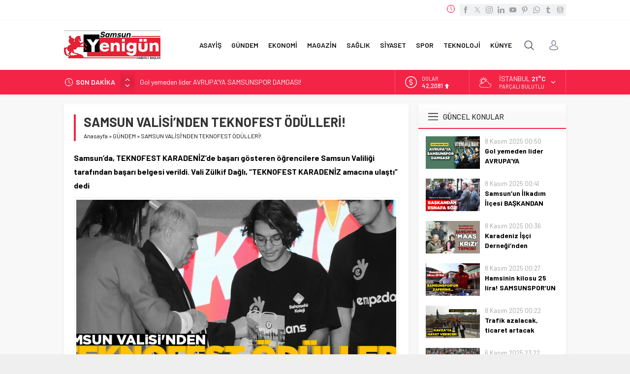

--- FILE ---
content_type: text/html; charset=UTF-8
request_url: https://www.yenigundehaber.com/wp-admin/admin-ajax.php
body_size: -373
content:
{"time":1762579314000}